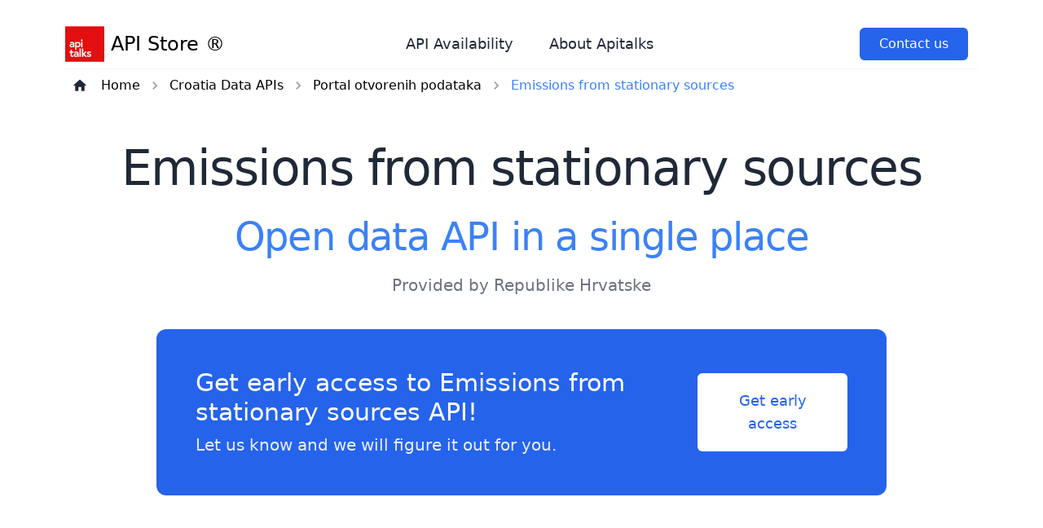

--- FILE ---
content_type: text/html; charset=utf-8
request_url: https://api.store/croatia-api/drzavna-geodetska-uprava-api/emissions-from-stationary-sources-api
body_size: 8334
content:
<!DOCTYPE html><html lang="en"><head><meta charSet="utf-8"/><meta name="viewport" content="width=device-width"/><meta property="og:url" content="https://www.api.store"/><meta property="og:type" content="website"/><meta property="og:image" content="undefined/img/logo.svg"/><meta property="og:image:alt" content="API Store logo"/><meta property="og:image:type" content="image/svg+xml"/><meta property="og:locale" content="en_IE"/><meta property="og:site_name" content="API Store"/><title>Emissions from stationary sources open data in a single API request</title><meta name="robots" content="index,follow"/><meta name="description" content="Explore Emissions from stationary sources API at API Store. Open Data API marketplace to help developers build their applications quickly and easily."/><meta property="og:title" content="Emissions from stationary sources open data in a single API request"/><meta property="og:description" content="Explore Emissions from stationary sources API at API Store. Open Data API marketplace to help developers build their applications quickly and easily."/><meta name="next-head-count" content="14"/><link rel="preload" href="/_next/static/css/f37c4ecc29cfb58b.css" as="style"/><link rel="stylesheet" href="/_next/static/css/f37c4ecc29cfb58b.css" data-n-g=""/><noscript data-n-css=""></noscript><script defer="" nomodule="" src="/_next/static/chunks/polyfills-c67a75d1b6f99dc8.js"></script><script src="/_next/static/chunks/webpack-cb19f08aa74f7906.js" defer=""></script><script src="/_next/static/chunks/framework-f938b813f2a1cb9a.js" defer=""></script><script src="/_next/static/chunks/main-ad5b21523fea4dd0.js" defer=""></script><script src="/_next/static/chunks/pages/_app-06f5688f8402398e.js" defer=""></script><script src="/_next/static/chunks/pages/%5Bcountry%5D/%5Bcatalogue%5D/%5Bdataset%5D-9a2ec26c1c20c3cd.js" defer=""></script><script src="/_next/static/alQ4Drcerzgl7nagrMn7_/_buildManifest.js" defer=""></script><script src="/_next/static/alQ4Drcerzgl7nagrMn7_/_ssgManifest.js" defer=""></script></head><body><div id="__next"><div class="xl:px-20"><div><nav class="container relative flex flex-wrap items-center justify-between p-8 pb-2 mx-auto lg:justify-between xl:px-0"><div class="flex flex-wrap items-center justify-between w-full lg:w-auto"><a class="flex items-center space-x-2 text-2xl font-medium dark:text-gray-100 hover:text-blue-500" href="/"><span><img alt="N" loading="lazy" width="48" height="48" decoding="async" data-nimg="1" class="w-12" style="color:transparent;max-width:100%;height:auto" src="/img/logo.svg"/></span><span>API Store ®</span></a><input type="checkbox" id="toggle-menu" class="hidden"/><label for="toggle-menu" class="px-2 py-1 ml-auto text-gray-500 rounded-md lg:hidden hover:text-blue-500 focus:text-blue-500 focus:bg-blue-100 focus:outline-none dark:text-gray-300 dark:focus:bg-trueGray-700"><svg class="w-6 h-6 fill-current block open-icon" xmlns="http://www.w3.org/2000/svg" viewBox="0 0 24 24"><path d="M4 5h16a1 1 0 0 1 0 2H4a1 1 0 1 1 0-2zm0 6h16a1 1 0 0 1 0 2H4a1 1 0 0 1 0-2zm0 6h16a1 1 0 0 1 0 2H4a1 1 0 0 1 0-2z"></path></svg><svg class="w-6 h-6 fill-current hidden close-icon" xmlns="http://www.w3.org/2000/svg" viewBox="0 0 24 24"><svg xmlns="http://www.w3.org/2000/svg" viewBox="0 0 24 24"><path fill-rule="evenodd" clip-rule="evenodd" d="M18.278 16.864a1 1 0 0 1-1.414 1.414l-4.829-4.828-4.828 4.828a1 1 0 0 1-1.414-1.414l4.828-4.829-4.828-4.828a1 1 0 0 1 1.414-1.414l4.829 4.828 4.828-4.828a1 1 0 1 1 1.414 1.414l-4.828 4.829 4.828 4.828z"></path></svg></svg></label></div><div class="hidden text-center lg:flex lg:items-center"><ul class="items-center justify-end flex-1 pt-6 list-none lg:pt-0 lg:flex"><li class="mr-3 nav__item"><a class="inline-block px-4 py-2 text-lg font-normal text-gray-800 no-underline rounded-md dark:text-gray-200 hover:text-blue-500 focus:text-blue-500 focus:bg-blue-100 focus:outline-none dark:focus:bg-gray-800" target="_blank" href="https://apitalks.freshstatus.io/">API Availability</a></li><li class="mr-3 nav__item"><a class="inline-block px-4 py-2 text-lg font-normal text-gray-800 no-underline rounded-md dark:text-gray-200 hover:text-blue-500 focus:text-blue-500 focus:bg-blue-100 focus:outline-none dark:focus:bg-gray-800" target="_blank" href="https://www.apitalks.com/public-apistore-en/">About Apitalks</a></li></ul> </div><div class="hidden mr-3 space-x-4 lg:flex nav__item"><button class="px-6 py-2 text-white bg-blue-600 rounded-md md:ml-5 cursor-pointer">Contact us</button><div hidden="" style="position:fixed;top:1px;left:1px;width:1px;height:0;padding:0;margin:-1px;overflow:hidden;clip:rect(0, 0, 0, 0);white-space:nowrap;border-width:0;display:none"></div></div></nav></div><div><div></div><div class="container p-0 mx-auto xl:px-0 p-0 pb-5"><div class="bg-white flex items-center flex-wrap border-t border-gray-100"><ul class="flex items-center mt-2 md:pl-0 pl-8"><li class="inline-flex items-center mr-2"><a class="text-gray-800 hover:text-blue-500" href="/"><svg class="w-5 h-auto fill-current mx-2 text-gray-800" xmlns="http://www.w3.org/2000/svg" viewBox="0 0 24 24" fill="#000000"><path d="M0 0h24v24H0V0z" fill="none"></path><path d="M10 19v-5h4v5c0 .55.45 1 1 1h3c.55 0 1-.45 1-1v-7h1.7c.46 0 .68-.57.33-.87L12.67 3.6c-.38-.34-.96-.34-1.34 0l-8.36 7.53c-.34.3-.13.87.33.87H5v7c0 .55.45 1 1 1h3c.55 0 1-.45 1-1z"></path></svg></a></li><li class="inline-flex items-center hidden md:inline-flex"><a class=" hover:text-blue-500" href="/">Home</a><svg class="w-5 h-auto fill-current mx-2 text-gray-400 " xmlns="http://www.w3.org/2000/svg" viewBox="0 0 24 24"><path d="M0 0h24v24H0V0z" fill="none"></path><path d="M10 6L8.59 7.41 13.17 12l-4.58 4.59L10 18l6-6-6-6z"></path></svg></li><li class="inline-flex items-center hidden md:inline-flex"><a class=" hover:text-blue-500" href="/croatia-api">Croatia Data APIs</a><svg class="w-5 h-auto fill-current mx-2 text-gray-400 " xmlns="http://www.w3.org/2000/svg" viewBox="0 0 24 24"><path d="M0 0h24v24H0V0z" fill="none"></path><path d="M10 6L8.59 7.41 13.17 12l-4.58 4.59L10 18l6-6-6-6z"></path></svg></li><li class="inline-flex items-center md:inline-flex"><a class=" hover:text-blue-500" href="/croatia-api/drzavna-geodetska-uprava-api">Portal otvorenih podataka</a><svg class="w-5 h-auto fill-current mx-2 text-gray-400 hidden md:inline-flex" xmlns="http://www.w3.org/2000/svg" viewBox="0 0 24 24"><path d="M0 0h24v24H0V0z" fill="none"></path><path d="M10 6L8.59 7.41 13.17 12l-4.58 4.59L10 18l6-6-6-6z"></path></svg></li><li class="inline-flex items-center hidden md:inline-flex"><a class=" text-blue-500" href="/croatia-api/drzavna-geodetska-uprava-api/emissions-from-stationary-sources-api">Emissions from stationary sources</a></li></ul></div></div><div class="container p-8 mx-auto xl:px-0 "><div class=" text-center items-center justify-center text-center"><h1 class="text-center text-3xl tracking-tight text-gray-800 lg:text-4xl lg:leading-tight xl:text-6xl xl:leading-tight dark:text-white mb-4">Emissions from stationary sources</h1><h2 class="text-center text-2xl tracking-tight text-blue-500 lg:text-3xl lg:leading-tight xl:text-5xl xl:leading-tight dark:text-white mb-4">Open data API in a single place</h2><div class="pb-10 items-center justify-center text-center leading-normal text-gray-500 lg:text-xl xl:text-xl dark:text-gray-300">Provided by <!-- -->Republike Hrvatske</div><div class="flex flex-wrap items-center justify-between w-full max-w-4xl gap-5 mx-auto text-white bg-blue-600 px-7 py-7 lg:px-12 lg:py-12 lg:flex-nowrap rounded-xl"><div class="flex-grow text-center lg:text-left"><h2 class="text-2xl font-medium lg:text-3xl">Get early access to <!-- -->Emissions from stationary sources<!-- --> API!</h2><p class="mt-2 font-medium text-white text-opacity-90 lg:text-xl">Let us know and we will figure it out for you.</p></div><button class="w-full text-center lg:w-auto py-3 text-lg font-medium text-center text-blue-600 bg-white rounded-md px-7 lg:px-10 lg:py-5 hover:bg-trueGray-100 transition-all">Get early access</button></div><div hidden="" style="position:fixed;top:1px;left:1px;width:1px;height:0;padding:0;margin:-1px;overflow:hidden;clip:rect(0, 0, 0, 0);white-space:nowrap;border-width:0;display:none"></div></div></div><div class="container mx-auto px-4 py-5"><div class="container p-8 mx-classNamexl:px-0 flex w-full flex-col mt-4 items-center justify-center text-center"><h2 class="max-w-2xl mt-3 teclassNamel font-bold leading-snug tracking-tight text-gray-800 lg:leading-tight lg:text-4xl dark:text-white">Dataset information</h2></div><div class="flex flex-col justify-between w-full h-full bg-gray-100 p-8 rounded-2xl dark:bg-trueGray-800 p-4"><div class="flex flex-wrap"><div class="w-full md:w-[200px] mb-4 md:mb-0 font-bold">Catalog</div><div class="w-full md:w-auto md:flex-1 pl-4"><a class="underline text-black" href="/croatia-api/drzavna-geodetska-uprava-api">Portal otvorenih podataka</a></div></div><div class="flex flex-wrap mt-4"><div class="w-full md:w-[200px] mb-4 md:mb-0 font-bold">Country of origin</div><div class="w-full md:w-auto md:flex-1 pl-4"><a class="underline text-black" href="/croatia-api">Croatia</a></div></div><div class="flex flex-wrap mt-4"><div class="w-full md:w-[200px] mb-4 md:mb-0 font-bold">Updated</div><div class="w-full md:w-auto md:flex-1 pl-4"></div></div><div class="flex flex-wrap mt-4"><div class="w-full md:w-[200px] mb-4 md:mb-0 font-bold">Created</div><div class="w-full md:w-auto md:flex-1 pl-4"></div></div><div class="flex flex-wrap mt-4"><div class="w-full md:w-[200px] mb-4 md:mb-0 font-bold">Available languages</div><div class="w-full md:w-auto md:flex-1 pl-4">Croatian</div></div><div class="flex flex-wrap mt-4"><div class="w-full md:w-[200px] mb-4 md:mb-0 font-bold">Keywords</div><div class="w-full md:w-auto md:flex-1 pl-4">Environmental monitoring facilities, Human health and safety, inspiregeoportal</div></div><div class="flex flex-wrap mt-4"><div class="w-full md:w-[200px] mb-4 md:mb-0 font-bold">Datasource</div><div class="w-full md:w-auto md:flex-1 pl-4"><a target="_blank" class="underline text-black" href="http://data.europa.eu/88u/dataset/emisije-iz-nepokretnih-izvora">Official portal for European data link</a></div></div><div class="flex flex-wrap mt-4"><div class="w-full md:w-[200px] mb-4 md:mb-0 font-bold">Quality scoring</div><div class="w-full md:w-auto md:flex-1 pl-4">90</div></div></div><div class="container pt-5 mx-classNamexl:px-0 flex w-full flex-col mt-4 items-center justify-center text-center"><h2 class="max-w-2xl mt-3 teclassNamel font-bold leading-snug tracking-tight text-gray-800 lg:leading-tight lg:text-4xl dark:text-white">Dataset description</h2></div><div class="container mx-auto px-4 py-5">Stationary source owners/users, who have continuous emission measurements in place, shall ensure the continuous transmission of data via a computer network to the Agency.</div><div class="pt-[100px]"><div class="flex flex-col justify-center"><div class="text-xl text-center text-gray-700 dark:text-white">Build on <span class="text-blue-600">reliable</span> and<!-- --> <span class="text-blue-600">scalable</span> technology<!-- --> </div><div class="flex flex-wrap justify-center gap-5 mt-10 md:justify-around"><img alt="Revolgy Logo" loading="eager" width="300" height="80" decoding="async" data-nimg="1" style="color:transparent" src="/img/Revolgy_Logo.svg"/><img alt="Amazon Web Services Logo" loading="eager" width="300" height="80" decoding="async" data-nimg="1" style="color:transparent" src="/img/Amazon_Web_Services_Logo.svg"/><img alt="Google Cloud Logo" loading="eager" width="300" height="80" decoding="async" data-nimg="1" style="color:transparent" src="/img/Google_Cloud_logo.svg"/></div></div></div></div></div><div><div class="container p-8 mx-auto xl:px-0 flex w-full flex-col mt-4 items-center justify-center text-center"><div class="text-sm font-bold tracking-wider text-blue-600 uppercase">FAQ</div><h2 class="max-w-2xl mt-3 text-3xl font-bold leading-snug tracking-tight text-gray-800 lg:leading-tight lg:text-4xl dark:text-white">Frequently Asked Questions</h2><p class="max-w-2xl py-4 text-lg leading-normal text-gray-500 lg:text-xl xl:text-xl dark:text-gray-300">Some basic informations about API Store ®.</p></div><div class="container p-8 mx-auto xl:px-0 !p-0"><div class="w-full max-w-2xl p-2 mx-auto rounded-2xl"><div class="mb-5"><button class="flex items-center justify-between w-full px-4 py-4 text-lg text-left text-gray-800 rounded-lg bg-gray-50 hover:bg-gray-100 focus:outline-none focus-visible:ring focus-visible:ring-blue-100 focus-visible:ring-opacity-75 dark:bg-trueGray-800 dark:text-gray-200" id="headlessui-disclosure-button-:Rinm:" type="button" aria-expanded="true" data-headlessui-state="open"><span>How much does it cost to use our APIs?</span><svg xmlns="http://www.w3.org/2000/svg" viewBox="0 0 20 20" fill="currentColor" aria-hidden="true" data-slot="icon" class="rotate-180 transform h-5 w-5 text-purple-500"><path fill-rule="evenodd" d="M9.47 6.47a.75.75 0 0 1 1.06 0l4.25 4.25a.75.75 0 1 1-1.06 1.06L10 8.06l-3.72 3.72a.75.75 0 0 1-1.06-1.06l4.25-4.25Z" clip-rule="evenodd"></path></svg></button><div class="px-4 pt-4 pb-2 text-gray-500 dark:text-gray-300 mb-5" id="headlessui-disclosure-panel-:R12nm:" data-headlessui-state="open">Operation and development of APIs are currently fully funded by company Apitalks and its usage is for free.</div></div><div class="mb-5"><button class="flex items-center justify-between w-full px-4 py-4 text-lg text-left text-gray-800 rounded-lg bg-gray-50 hover:bg-gray-100 focus:outline-none focus-visible:ring focus-visible:ring-blue-100 focus-visible:ring-opacity-75 dark:bg-trueGray-800 dark:text-gray-200" id="headlessui-disclosure-button-:Rknm:" type="button" aria-expanded="true" data-headlessui-state="open"><span>Can I use it in a commercial project?</span><svg xmlns="http://www.w3.org/2000/svg" viewBox="0 0 20 20" fill="currentColor" aria-hidden="true" data-slot="icon" class="rotate-180 transform h-5 w-5 text-purple-500"><path fill-rule="evenodd" d="M9.47 6.47a.75.75 0 0 1 1.06 0l4.25 4.25a.75.75 0 1 1-1.06 1.06L10 8.06l-3.72 3.72a.75.75 0 0 1-1.06-1.06l4.25-4.25Z" clip-rule="evenodd"></path></svg></button><div class="px-4 pt-4 pb-2 text-gray-500 dark:text-gray-300 mb-5" id="headlessui-disclosure-panel-:R14nm:" data-headlessui-state="open">Yes, you can.</div></div><div class="mb-5"><button class="flex items-center justify-between w-full px-4 py-4 text-lg text-left text-gray-800 rounded-lg bg-gray-50 hover:bg-gray-100 focus:outline-none focus-visible:ring focus-visible:ring-blue-100 focus-visible:ring-opacity-75 dark:bg-trueGray-800 dark:text-gray-200" id="headlessui-disclosure-button-:Rmnm:" type="button" aria-expanded="true" data-headlessui-state="open"><span>How I will know that data in API were updated?</span><svg xmlns="http://www.w3.org/2000/svg" viewBox="0 0 20 20" fill="currentColor" aria-hidden="true" data-slot="icon" class="rotate-180 transform h-5 w-5 text-purple-500"><path fill-rule="evenodd" d="M9.47 6.47a.75.75 0 0 1 1.06 0l4.25 4.25a.75.75 0 1 1-1.06 1.06L10 8.06l-3.72 3.72a.75.75 0 0 1-1.06-1.06l4.25-4.25Z" clip-rule="evenodd"></path></svg></button><div class="px-4 pt-4 pb-2 text-gray-500 dark:text-gray-300 mb-5" id="headlessui-disclosure-panel-:R16nm:" data-headlessui-state="open">All important information such as time of last update, license and other information are in response of each API call.</div></div><div class="mb-5"><button class="flex items-center justify-between w-full px-4 py-4 text-lg text-left text-gray-800 rounded-lg bg-gray-50 hover:bg-gray-100 focus:outline-none focus-visible:ring focus-visible:ring-blue-100 focus-visible:ring-opacity-75 dark:bg-trueGray-800 dark:text-gray-200" id="headlessui-disclosure-button-:Ronm:" type="button" aria-expanded="true" data-headlessui-state="open"><span>What happens in case we issue new version of API?</span><svg xmlns="http://www.w3.org/2000/svg" viewBox="0 0 20 20" fill="currentColor" aria-hidden="true" data-slot="icon" class="rotate-180 transform h-5 w-5 text-purple-500"><path fill-rule="evenodd" d="M9.47 6.47a.75.75 0 0 1 1.06 0l4.25 4.25a.75.75 0 1 1-1.06 1.06L10 8.06l-3.72 3.72a.75.75 0 0 1-1.06-1.06l4.25-4.25Z" clip-rule="evenodd"></path></svg></button><div class="px-4 pt-4 pb-2 text-gray-500 dark:text-gray-300 mb-5" id="headlessui-disclosure-panel-:R18nm:" data-headlessui-state="open">In case of major update that would not be compatible with previous version of API, we keep for 30 days both versions so you will have enough time to transfer to new version. We will inform you about the changes in advance by e-mail.</div></div></div></div><div class="container p-8 mx-auto xl:px-0 "><div class="flex flex-wrap items-center justify-between w-full max-w-4xl gap-5 mx-auto text-white bg-blue-600 px-7 py-7 lg:px-12 lg:py-12 lg:flex-nowrap rounded-xl"><div class="flex-grow text-center lg:text-left"><h2 class="text-2xl font-medium lg:text-3xl">Didn&#x27;t find the API you need?</h2><p class="mt-2 font-medium text-white text-opacity-90 lg:text-xl">Let us know and we will figure it out for you.</p></div><div class="flex-shrink-0 w-full text-center lg:w-auto"><button class="inline-block py-3 mx-auto text-lg font-medium text-center text-blue-600 bg-white rounded-md px-7 lg:px-10 lg:py-5 cursor-pointer">Contact us</button><div hidden="" style="position:fixed;top:1px;left:1px;width:1px;height:0;padding:0;margin:-1px;overflow:hidden;clip:rect(0, 0, 0, 0);white-space:nowrap;border-width:0;display:none"></div></div></div></div><div class="relative"><div class="container p-8 mx-auto xl:px-0 "><div class="grid max-w-screen-xl grid-cols-1 gap-10 pt-10 mx-auto mt-5 border-t border-gray-100 dark:border-trueGray-700 lg:grid-cols-5"><div class="lg:col-span-2"><div><a class="flex items-center space-x-2 text-2xl font-medium text-blue-500 dark:text-gray-100"><span><img alt="Logo API Talks" loading="lazy" width="32" height="32" decoding="async" data-nimg="1" style="color:transparent" src="/img/logo.svg"/></span><span>API Store ®</span></a></div><div class="max-w-md mt-4 text-gray-500 dark:text-gray-400">API Store provides access to European Open Data via scalable and reliable REST API interface.</div><div class="mt-5"><a href="https://www.revolgy.com/" target="_blank" rel="noopener noreferrer" class="relative block w-44"><span>Powered by</span><span><img alt="Powered by Revolgy" loading="lazy" width="300" height="60" decoding="async" data-nimg="1" style="color:transparent;width:100%;height:auto" src="/img/Revolgy_Logo.svg"/></span></a></div></div></div><div class="my-10 text-sm text-center text-gray-600 dark:text-gray-400">Copyright © <!-- -->2026<!-- -->. Made with ♥ by Apitalks</div></div></div></div></div></div><script id="__NEXT_DATA__" type="application/json">{"props":{"pageProps":{"data":{"country":{"resource":"http://publications.europa.eu/resource/authority/country/HRV","label":"Croatia","id":"hr","label_url":"croatia"},"keywords":[{"language":"hr","id":"environmental-monitoring-facilities","label":"Environmental monitoring facilities"},{"language":"hr","id":"human-health-and-safety","label":"Human health and safety"},{"language":"hr","id":"inspiregeoportal","label":"inspiregeoportal"}],"catalog":{"country":{"resource":"http://publications.europa.eu/resource/authority/country/HRV","label":"Croatia","id":"hr"},"creator":null,"catalog":null,"is_part_of":null,"description":{"en":"Open Data Portal Croatia"},"language":[{"resource":"http://publications.europa.eu/resource/authority/language/HRV","id":"hr","label":"Croatian"}],"title":{"hr":"Portal otvorenih podataka"},"theme_taxonomy":null,"license":null,"spatial_resource":null,"rights":null,"publisher":{"name":"Republike Hrvatske","type":"Agent","email":"mailto:pitanja@data.gov.hr","homepage":"https://gov.hrhttps://data.gov.hr","name_url":"republike-hrvatske"},"modified":"2022-11-21T05:39:10Z","id":"portal-otvorenih-podataka","has_part":null,"spatial":[],"issued":"2022-06-24T12:31:40Z","homepage":"https://data.gov.hr"},"modified":null,"issued":null,"resource":"http://data.europa.eu/88u/dataset/emisije-iz-nepokretnih-izvora","quality_meas":{"scoring":90},"publisher":{"name":"Državna geodetska uprava","type":"Agent","name_url":"drzavna-geodetska-uprava"},"description":{"de":"Die Eigentümer/Nutzer stationärer Quellen, die über kontinuierliche Emissionsmessungen verfügen, gewährleisten die kontinuierliche Übermittlung von Daten über ein Computernetz an die Agentur.","fi":"Kiinteiden lähteiden omistajien/käyttäjien, joilla on jatkuvat päästömittaukset, on varmistettava tietojen jatkuva välittäminen tietokoneverkon kautta virastolle.","pt":"Os proprietários/utilizadores de fontes fixas, que dispõem de medições contínuas das emissões, devem assegurar a transmissão contínua de dados através de uma rede informática à Agência.","bg":"Собствениците/ползвателите на стационарни източници, които са въвели непрекъснати измервания на емисиите, осигуряват непрекъснатото предаване на данни чрез компютърна мрежа към Агенцията.","lt":"Stacionarių šaltinių savininkai ir (arba) naudotojai, turintys nuolatinius išmetamųjų teršalų matavimus, užtikrina nuolatinį duomenų perdavimą per kompiuterių tinklą Agentūrai.","hr":"Vlasnici/korisnici stacionarnih izvora, koji imaju uspostavljeno kontinuirano mjerenje emisija, dužni su osigurati kontinuirani prijenos podataka računalnom mrežom u Agenciju.","lv":"Stacionāro avotu īpašnieki/lietotāji, kas veic nepārtrauktus emisiju mērījumus, nodrošina nepārtrauktu datu pārraidi Aģentūrai, izmantojot datortīklu.","fr":"Les propriétaires/utilisateurs de sources fixes, qui disposent de mesures d’émission continues, assurent la transmission continue des données par l’intermédiaire d’un réseau informatique à l’Agence.","hu":"Azok a helyhez kötött forrástulajdonosok/felhasználók, akik folyamatos kibocsátásméréssel rendelkeznek, biztosítják az adatok számítógépes hálózaton keresztül az Ügynökséghez történő folyamatos továbbítását.","uk":"Власники/користувачі стаціонарних джерел, які мають безперервні вимірювання викидів, забезпечують безперервну передачу даних через комп'ютерну мережу Агентству.","sk":"Vlastníci/používatelia stacionárnych zdrojov, ktorí majú zavedené nepretržité merania emisií, zabezpečia nepretržitý prenos údajov prostredníctvom počítačovej siete agentúre.","sl":"Lastniki/uporabniki nepremičnih virov, ki imajo vzpostavljene stalne meritve emisij, zagotovijo neprekinjen prenos podatkov prek računalniškega omrežja Agenciji.","ga":"Áiritheoidh úinéirí/úsáideoirí foinse do-aistrithe, a bhfuil tomhais astaíochtaí leanúnacha i bhfeidhm acu, tarchur leanúnach sonraí trí líonra ríomhaireachta chuig an nGníomhaireacht.","sv":"Ägare/användare av stationära källor, som har kontinuerliga utsläppsmätningar, ska säkerställa kontinuerlig överföring av data via ett datanät till byrån.","el":"Οι ιδιοκτήτες/χρήστες σταθερής πηγής, οι οποίοι διαθέτουν συνεχείς μετρήσεις εκπομπών, εξασφαλίζουν τη συνεχή διαβίβαση δεδομένων μέσω δικτύου υπολογιστών στον Οργανισμό.","mt":"Il-proprjetarji/utenti ta’ sorsi stazzjonarji, li jkollhom fis-seħħ kejl kontinwu tal-emissjonijiet, għandhom jiżguraw it-trażmissjoni kontinwa tad-data permezz ta’ netwerk tal-kompjuter lill-Aġenzija.","en":"Stationary source owners/users, who have continuous emission measurements in place, shall ensure the continuous transmission of data via a computer network to the Agency.","it":"I proprietari/utenti di fonti fisse che dispongono di misurazioni continue delle emissioni garantiscono la trasmissione continua dei dati tramite una rete informatica all'Agenzia.","es":"Los propietarios/usuarios de fuentes fijas que lleven a cabo mediciones continuas de las emisiones garantizarán la transmisión continua de datos a través de una red informática a la Agencia.","et":"Paiksete allikate omanikud/kasutajad, kellel on heitkoguste pidev mõõtmine, tagavad andmete pideva edastamise ametile arvutivõrgu kaudu.","cs":"Vlastníci/uživatelé stacionárních zdrojů, kteří mají zavedená kontinuální měření emisí, zajistí nepřetržitý přenos dat prostřednictvím počítačové sítě agentuře.","pl":"Właściciele/użytkownicy źródeł stacjonarnych, którzy mają stałe pomiary emisji, zapewniają ciągłą transmisję danych za pośrednictwem sieci komputerowej do Agencji.","da":"Stationære kildeejere/brugere, der har foretaget kontinuerlige emissionsmålinger, skal sikre kontinuerlig overførsel af data via et computernetværk til agenturet.","ro":"Proprietarii/utilizatorii de surse staționare care au efectuat măsurători continue ale emisiilor asigură transmiterea continuă a datelor prin intermediul unei rețele informatice către Agenție.","nl":"Eigenaars/gebruikers van stationaire bronnen die over continue emissiemetingen beschikken, zorgen ervoor dat gegevens continu via een computernetwerk naar het Agentschap worden verzonden."},"title":{"de":"Emissionen aus stationären Quellen","fi":"Kiinteistä lähteistä peräisin olevat päästöt","pt":"Emissões provenientes de fontes fixas","bg":"Емисии от стационарни източници","lt":"Iš stacionarių šaltinių išmetami teršalai","hr":"Emisije iz nepokretnih izvora","lv":"Emisijas no stacionāriem avotiem","fr":"Émissions provenant de sources fixes","hu":"Helyhez kötött forrásokból származó kibocsátások","uk":"Викиди з стаціонарних джерел","sk":"Emisie zo stacionárnych zdrojov","sl":"Emisije iz nepremičnih virov","ga":"Astaíochtaí CO2 ó fhoinsí do-aistrithe","sv":"Utsläpp från stationära källor","mt":"Emissjonijiet minn sorsi stazzjonarji","el":"Εκπομπές από σταθερές πηγές","en":"Emissions from stationary sources","it":"Emissioni provenienti da fonti stazionarie","es":"Emisiones procedentes de fuentes estacionarias","et":"Paiksetest allikatest pärit heide","cs":"Emise ze stacionárních zdrojů","pl":"Emisje ze źródeł stacjonarnych","ro":"Emisii provenite din surse staționare","da":"Emissioner fra stationære kilder","nl":"Emissies uit stationaire bronnen","en_url":"emissions-from-stationary-sources"}},"params":{"country":"croatia-api","catalogue":"drzavna-geodetska-uprava-api","dataset":"emissions-from-stationary-sources-api"}},"__N_SSG":true},"page":"/[country]/[catalogue]/[dataset]","query":{"country":"croatia-api","catalogue":"drzavna-geodetska-uprava-api","dataset":"emissions-from-stationary-sources-api"},"buildId":"alQ4Drcerzgl7nagrMn7_","isFallback":false,"isExperimentalCompile":false,"gsp":true,"scriptLoader":[]}</script><noscript><iframe src="https://www.googletagmanager.com/ns.html?id=GTM-PKB88FQ" height="0" width="0" style="display: none; visibility: hidden;" /></noscript></body></html>

--- FILE ---
content_type: image/svg+xml
request_url: https://api.store/img/Google_Cloud_logo.svg
body_size: 3649
content:
<svg version="1.1" id="Layer_1" xmlns="http://www.w3.org/2000/svg" x="0" y="0" viewBox="0 0 1047.706 329.321" xml:space="preserve"><style>.st2{fill:#e94436}.st4{fill:#62666a}</style><path d="M221.225 93.475c14.988 12.391 24.64 28.356 30.864 46.528 1.219 3.559 2.904 6.25 5.942 8.662 24.954 19.817 35.079 52.321 26.042 82.722-9.075 30.528-34.786 52.132-66.949 54.991-22.409 1.992-44.938 1.11-67.418.334-.025-15.903-.048-31.806-.071-47.71 5.804-.081 11.608-.213 17.412-.234 14.764-.054 29.54.321 44.287-.193 13.906-.484 25.598-11.527 27.307-24.709 1.915-14.769-6.008-27.87-19.769-32.457-2.917-.972-5.988-1.481-8.894-2.181-4.04-30.989-5.969-35.387-22.808-52.201l34.055-33.552z" fill="#4587f2"/><path d="M43.492 270.961C4.356 242.31 2.228 182.258 39.246 150.859c2.397-2.033 4.87-3.976 7.307-5.959l1.174-1.393-.124.062c18.669-10.112 38.331-14.485 59.477-10.298 18.128 4.599 33.357 13.62 43.796 27.441l-34.436 34.347c-1.049-1.349-2.659-3.786-4.623-5.892-15.481-16.593-42.975-10.177-49.599 11.53-4.322 14.162 1.069 26.287 15.95 35.872l-34.676 34.392z" fill="#fabc07"/><path class="st2" d="M107.079 133.27c-21.144-4.186-40.807.187-59.476 10.299 2.504-14.514 10.071-26.541 19.013-37.755 37.852-47.471 111.913-53.327 154.607-12.338l-34.052 33.55c-2.867-1.803-5.668-3.722-8.612-5.388-23.479-13.289-54.687-8.189-71.48 11.632z"/><path d="M43.492 270.961c11.559-11.464 23.117-22.928 34.677-34.391 5.798 1.922 11.756 2.375 17.839 2.35 17.875-.073 35.752.04 53.628.081.023 15.904.046 31.807.071 47.71-25.749.101-51.589 2.237-77.179-1.956-10.791-1.768-20.526-6.732-29.036-13.794z" fill="#35a853"/><path class="st4" d="M386.195 182.906c13.828 0 27.172-.679 40.418.174 16.03 1.033 28.335 14.312 28.754 29.446.478 17.3-10.142 30.705-27.225 32.933-8.061 1.051-16.373.18-25.855.18v40.277h-16.092v-103.01zm16.203 47.801c6.083 0 11.393.002 16.703-.002 1.452-.001 2.913.083 4.353-.049 8.186-.753 14.309-6.234 15.554-13.854 1.153-7.057-3.257-15.105-10.292-17.326-8.634-2.727-17.477-1.22-26.319-1.239l.001 32.47zM525.239 286.08h-14.75l-1.333-7.848c-7.718 7.856-16.057 11.683-26.554 9.786-12.487-2.256-21.183-11.135-21.648-22.771-.481-12.047 6.92-20.905 19.834-24.093 9.505-2.347 18.718-.913 28.234 2.045 1.55-7.221-2.033-11.424-7.315-14.391-8.111-4.556-16.845-2.437-26.577 6.205l-11.038-7.178c-.523-2.814 1.337-3.908 2.653-5.185 11.729-11.387 35.619-12.931 48.574-3.082 5.892 4.48 9.618 10.602 9.8 17.928.394 15.95.12 31.916.12 48.584zm-34.389-11.212c7.558-.07 14.656-4.967 17.603-11.882 1.856-4.355 1.38-7.208-3.719-8.77-5.218-1.598-10.438-2.086-15.742-1.308-6.973 1.023-12.024 6.23-11.755 11.72.289 5.908 6.141 10.31 13.613 10.24zM782.063 262.343l13.111 6.766c-9.501 17.528-29.807 24.255-47.878 16.326-17.523-7.688-25.886-28.368-19.373-47.902 5.935-17.802 24.241-27.838 42.995-23.572 17.119 3.894 27.767 20.522 25.136 40.069h-53.389c.276 9.146 4.545 15.562 12.322 18.294 11.426 4.014 20.364.144 27.076-9.981zm-2.256-20.747c-1.412-9.171-7.59-14.302-17.15-14.708-9.555-.405-16.792 5.12-18.767 14.708h35.917zM665.773 285.959h-15.778v-70.306h14.644l.64 8.879c6.469-6.861 13.47-11.403 22.843-11.35 16.011.09 26.128 9.299 26.522 25.432.379 15.495.082 31.007.082 46.757-5.073 1.859-10.086.426-16.035 1.112 0-14.787.013-28.991-.006-43.195-.008-6.258-1.804-11.523-8.271-13.927-7.012-2.607-13.351-1.586-18.676 3.882-3.334 3.424-5.261 7.626-5.41 12.378-.32 10.163-.397 20.334-.548 30.502-.046 3.113-.007 6.228-.007 9.836zM452.015 89.51h-26.523c-1.356-3.416-1.259-6.176-.214-9.323h36.04c4.772 15.636-4.303 33.487-20.345 40.245-19.488 8.209-42.019.641-52.302-17.568-10.109-17.901-5.047-41.137 11.62-53.344 16.028-11.738 38.913-9.954 51.696 4.172-1.224 2.642-3.587 4.264-6.235 6.501-7.101-6.996-15.831-9.501-25.684-8.364-6.517.752-12.031 3.641-16.763 8.004-9.695 8.94-12.274 26.508-5.76 38.325 6.727 12.202 20.598 18.089 34.859 14.792 11.806-2.728 19.096-11.205 19.611-23.44zM639.307 215.041v14.273h-16.925c0 12.414-.433 23.982.156 35.497.378 7.391 4.402 9.178 14.495 7.541l4.647 13.192c-20.506 8.55-35.671-1.286-35.715-22.69-.022-10.852-.004-21.703-.004-33.006l-11.722-.535c-1.03-4.526-.672-8.956-.245-13.857l11.872-.537V193.68h15.491c1.91 6.834-.332 13.95 1.458 21.359 5.309.002 10.546.002 16.492.002zM636.214 74.208c-.319-8.419 4.943-5.755 9.388-5.859 0 19.349.753 38.44-.284 57.434-.619 11.335-9.878 19.054-21.106 20.846-13.499 2.155-22.119-2.008-29.068-14.162 1.638-3.097 5.155-2.962 7.731-4.404 8.087 9.719 15.061 12.133 23.812 8.309 7.231-3.16 10.371-10.055 9.033-19.839-16.121 9.69-27.483 9.034-36.664-2.118-9.486-11.522-9.034-29.28 1.017-40.012 9.457-10.094 21.347-10.399 36.141-.195zm.192 20.323c-.158-10.818-7.396-18.912-16.926-18.926-9.747-.015-17.155 8.476-17.078 19.572.077 11.093 7.631 19.468 17.365 19.254 9.856-.216 16.805-8.526 16.639-19.9zM1020.307 74.134V44.297c3.352-1.358 6.335-1.072 9.702-.28v76.849c-8.1 1.626-8.1 1.626-10.083-5.134-6.554 6.577-14.321 9.07-23.1 7.244-5.902-1.227-10.557-4.657-14.206-9.454-8.828-11.607-7.917-29.14 2.065-39.436 9.479-9.777 21.728-10.04 35.622.048zm.442 20.696c-.024-10.819-7.09-18.955-16.661-19.185-9.746-.234-17.338 8.168-17.377 19.233-.039 11.125 7.337 19.584 17.066 19.571 9.83-.014 16.997-8.299 16.972-19.619zM822.348 103.392l6.66 5.866c-13.902 17.46-41.193 19.243-57.979 4.11-17.152-15.462-17.878-43.66-1.543-59.914 16.057-15.977 42.583-15.567 57.497 1.529l-7.515 5.328c-6.742-7.394-16.172-9.909-26.785-8.305-7.251 1.096-13.162 4.758-17.798 10.341-9.815 11.819-8.936 31.95 1.747 42.716 11.986 12.081 29.137 11.482 45.716-1.671zM807.225 215.494h14.118c1.65 2.967.337 5.976 1.297 9.48 8.469-9.613 18.126-15.023 31.367-9.522l-4.34 14.107c-6.614-.604-12.89-1.727-18.445 2.618-6.593 5.158-8.213 12.206-8.225 19.98-.017 11.092-.004 22.185-.004 33.695-5.525.722-10.454.613-15.768.037v-70.395zM728.758 96.947h-41.104c.018 8.495 3.558 13.769 10.693 16.354 7.655 2.773 14.001.541 20.337-7.3 2.915-.169 5.212 1.662 7.822 2.57-3.728 11.672-16.18 17.487-29.633 14.2-13.764-3.364-22.446-17.745-19.818-32.829 2.674-15.348 14.6-24.853 29.238-23.304 14.56 1.542 23.287 12.954 22.465 30.309zm-11.311-8.778c-1.061-8.124-6.087-12.533-14.028-12.636-7.674-.1-13.64 5.013-14.657 12.636h28.685zM557.025 286.439c-5.535.965-10.479.965-15.659.019v-69.941h14.305l.657 9.549c4.866-6.119 10.269-10.478 17.677-11.833 9.266-1.694 10.683-.703 10.677 8.451-.002 2.156 0 4.312 0 5.894-.96 1.644-1.936 1.335-2.879 1.261-16.629-1.295-24.605 5.858-24.759 22.376-.104 11.328-.019 22.657-.019 34.224zM495.934 123.508c-15.779-.085-27.454-12.192-27.459-28.477-.005-16.53 12.1-28.796 28.188-28.563 15.611.226 27.29 12.7 27.086 28.931-.205 16.302-11.973 28.194-27.815 28.109zm17.637-28.615c-.032-10.77-7.955-19.489-17.599-19.367-9.697.123-17.386 8.855-17.308 19.658.079 10.867 7.857 19.394 17.598 19.289 9.77-.107 17.342-8.673 17.309-19.58zM557.131 123.508c-15.794-.059-27.478-12.127-27.514-28.42-.036-16.534 12.041-28.822 28.13-28.62 15.617.196 27.318 12.642 27.144 28.874-.174 16.3-11.928 28.225-27.76 28.166zm17.579-28.859c-.125-10.739-8.245-19.443-17.841-19.124-9.743.324-17.234 9.061-17.062 19.902.171 10.837 8.116 19.318 17.841 19.044 9.766-.274 17.189-8.898 17.062-19.822zM885.078 123.508c-15.864.128-27.651-11.703-27.911-28.011-.263-16.539 11.651-29.02 27.709-29.027 15.662-.007 27.516 12.233 27.565 28.464.05 16.274-11.607 28.448-27.363 28.574zm17.171-28.537c-.002-10.777-7.864-19.502-17.521-19.446-9.684.057-17.435 8.786-17.386 19.58.05 10.885 7.767 19.415 17.52 19.367 9.765-.049 17.389-8.601 17.387-19.501zM921.406 68.515h9.74c0 9.953-.058 19.581.015 29.208.088 11.526 3.973 16.577 12.688 16.728 8.132.141 14.159-6.75 14.352-16.848.184-9.64.04-19.285.04-28.775 3.702-.919 6.559-.857 9.871-.159v52.616c-4.13.365-8.815 2.945-10.277-4.832-4.786 3.227-9.122 6.693-14.932 7.03-11.664.677-20.482-5.537-21.297-17.03-.884-12.478-.2-25.066-.2-37.938zM667.541 121.34c-3.23.628-6.03.784-9.208-.175V44.33c2.886-1.684 5.883-.593 9.208-.838v77.848zM847.835 121.452h-8.996c-.151-1.468-.372-2.624-.373-3.78-.02-24.378-.015-48.755-.015-72.934 3.096-2.144 6.004-1.084 9.385-1.15l-.001 77.864z"/><path class="st2" d="M47.727 143.507l-1.174 1.393c.062-.743.035-1.56 1.174-1.393z"/></svg>

--- FILE ---
content_type: application/javascript; charset=UTF-8
request_url: https://api.store/_next/static/alQ4Drcerzgl7nagrMn7_/_buildManifest.js
body_size: 518
content:
self.__BUILD_MANIFEST=function(a,e,s){return{__rewrites:{afterFiles:[{has:a,source:"/server-sitemap.xml",destination:"/api/server-sitemap"},{has:a,source:"/admin/:path*",destination:"/admin"}],beforeFiles:[],fallback:[]},"/":["static/chunks/pages/index-68fa7d6b954f669e.js"],"/_error":["static/chunks/pages/_error-27e8dd6ee4f94f8f.js"],"/[country]":[e,s,"static/chunks/pages/[country]-f56a56b3a68f9ee6.js"],"/[country]/[catalogue]":[e,s,"static/chunks/pages/[country]/[catalogue]-a2b20142147ae336.js"],"/[country]/[catalogue]/[dataset]":["static/chunks/pages/[country]/[catalogue]/[dataset]-9a2ec26c1c20c3cd.js"],sortedPages:["/","/_app","/_error","/[country]","/[country]/[catalogue]","/[country]/[catalogue]/[dataset]"]}}(void 0,"static/chunks/d3048c20-5ea9fb9ce9fc6290.js","static/chunks/391-1ca0abac6337c579.js"),self.__BUILD_MANIFEST_CB&&self.__BUILD_MANIFEST_CB();

--- FILE ---
content_type: image/svg+xml
request_url: https://api.store/img/logo.svg
body_size: 1049
content:
<svg width="81" height="74" viewBox="0 0 81 74" fill="none" xmlns="http://www.w3.org/2000/svg">
<rect y="0.581543" width="80.9301" height="72.8371" fill="#E20E0F"/>
<path d="M13.745 41.5238C12.8996 41.5238 11.7799 41.2724 11.7799 40.1299C11.7799 38.9646 12.9453 38.599 13.7907 38.599C15.276 38.599 16.2586 39.1474 16.2586 39.1474V40.267C16.2586 40.267 15.3903 41.5238 13.745 41.5238ZM14.0649 32.4294C11.8028 32.4294 9.79195 33.412 9.79195 33.412L10.6831 35.6741C10.6831 35.6741 12.3512 34.8744 13.9278 34.8744C14.8876 34.8744 16.2586 35.3314 16.2586 36.7481V37.3651C16.2586 37.3651 15.2303 36.5881 13.2423 36.5881C10.8888 36.5881 8.99219 38.0963 8.99219 40.1756C8.99219 42.4835 10.8659 43.8088 12.8996 43.8088C15.3446 43.8088 16.4642 42.1636 16.4642 42.1636V43.5346H19.0006V36.4739C19.0006 34.0061 17.1726 32.4294 14.0649 32.4294Z" fill="white"/>
<path d="M20.6032 32.7036V48.7902H23.3452V42.415C23.7108 42.872 24.6933 43.8088 26.4071 43.8088C29.2177 43.8088 31.6855 41.4552 31.6855 38.1191C31.6855 34.783 29.2177 32.4294 26.4071 32.4294C24.1678 32.4294 23.1395 34.1203 23.1395 34.1203V32.7036H20.6032ZM23.3452 36.4967C23.3452 36.4967 24.1221 34.9886 25.9273 34.9886C27.7781 34.9886 28.8978 36.3368 28.8978 38.1191C28.8978 39.9014 27.7781 41.2496 25.9273 41.2496C24.1221 41.2496 23.3452 39.7415 23.3452 39.7415V36.4967Z" fill="white"/>
<path d="M32.9935 43.5346H35.7356V32.7036H32.9935V43.5346ZM32.5594 29.2075C32.5594 30.2129 33.3591 31.0127 34.3645 31.0127C35.3699 31.0127 36.1697 30.2129 36.1697 29.2075C36.1697 28.2021 35.3699 27.4023 34.3645 27.4023C33.3591 27.4023 32.5594 28.2021 32.5594 29.2075Z" fill="white"/>
<path d="M8.99219 54.8897H11.1173V59.6882C11.1173 61.9961 12.7168 63.5271 14.819 63.5271C16.3957 63.5271 17.4239 62.8187 17.4239 62.8187L16.4185 60.5794C16.4185 60.5794 15.893 60.9679 15.276 60.9679C14.5448 60.9679 13.8593 60.5794 13.8593 59.2541V54.8897H17.1269V52.4219H13.8593V49.2H11.1173V52.4219H8.99219V54.8897Z" fill="white"/>
<path d="M22.4742 61.2421C21.6287 61.2421 20.5091 60.9907 20.5091 59.8482C20.5091 58.6828 21.6744 58.3172 22.5199 58.3172C24.0052 58.3172 24.9877 58.8656 24.9877 58.8656V59.9853C24.9877 59.9853 24.1194 61.2421 22.4742 61.2421ZM22.7941 52.1477C20.5319 52.1477 18.5211 53.1302 18.5211 53.1302L19.4123 55.3924C19.4123 55.3924 21.0803 54.5926 22.657 54.5926C23.6167 54.5926 24.9877 55.0496 24.9877 56.4664V57.0833C24.9877 57.0833 23.9595 56.3064 21.9715 56.3064C19.6179 56.3064 17.7213 57.8145 17.7213 59.8939C17.7213 62.2018 19.5951 63.5271 21.6287 63.5271C24.0737 63.5271 25.1934 61.8819 25.1934 61.8819V63.2529H27.7298V56.1922C27.7298 53.7243 25.9017 52.1477 22.7941 52.1477Z" fill="white"/>
<path d="M29.6522 63.2529H32.3942V45.9781H29.6522V63.2529Z" fill="white"/>
<path d="M37.366 45.9781H34.6239V63.2529H37.366V58.5229L41.5019 63.2529H45.1122L40.0394 57.5403L44.7923 52.4219H41.2505L37.366 56.6949V45.9781Z" fill="white"/>
<path d="M44.3921 61.562C44.3921 61.562 46.1058 63.5271 49.282 63.5271C52.0469 63.5271 54.012 62.0418 54.012 60.191C54.012 57.9516 52.481 57.2433 50.3331 56.7863C48.5051 56.3978 47.7739 56.2379 47.7739 55.5752C47.7739 54.9125 48.7108 54.5469 49.739 54.5469C51.2014 54.5469 52.4353 55.4838 52.4353 55.4838L53.8064 53.473C53.8064 53.473 52.184 52.1477 49.739 52.1477C46.7685 52.1477 45.0776 53.8386 45.0776 55.5295C45.0776 57.586 46.9513 58.5 49.0992 58.957C50.7444 59.2998 51.2471 59.4369 51.2471 60.1453C51.2471 60.8079 50.3103 61.1278 49.1906 61.1278C47.3626 61.1278 45.923 59.574 45.923 59.574L44.3921 61.562Z" fill="white"/>
</svg>
